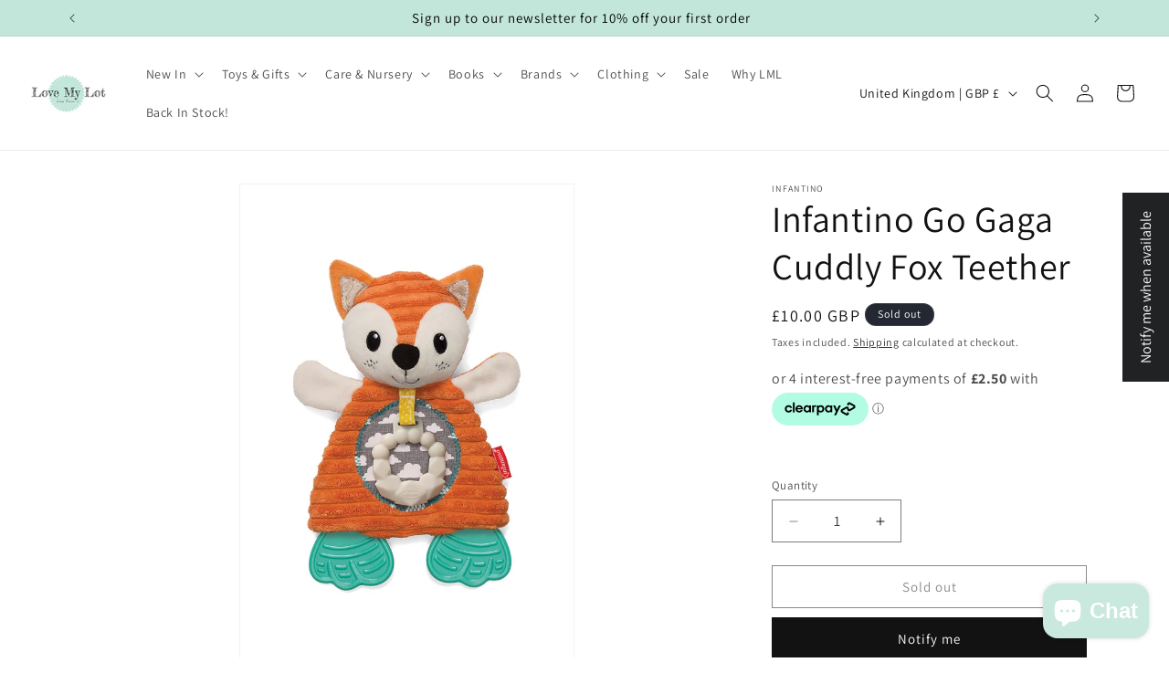

--- FILE ---
content_type: text/javascript; charset=utf-8
request_url: https://www.lovemylot.com/products/infantino-go-gaga-cuddly-fox-teether.js
body_size: 1167
content:
{"id":5393924751513,"title":"Infantino Go Gaga Cuddly Fox Teether","handle":"infantino-go-gaga-cuddly-fox-teether","description":"\u003cp\u003eBabies will go gaga for this very cuddly fox character that’s fun to squish and perfect for little one’s who love to nibble.\u003c\/p\u003e\r\n\u003cp\u003eThe comforter has a fabric body; head and arms; whilst its feet provide teething surface. It also has an additional textured teething ring.\u003c\/p\u003e\r\n\u003cul\u003e\r\n\u003cli\u003e\u003cb\u003eFeatures\u003c\/b\u003e\u003c\/li\u003e\r\n\u003cli\u003eSoft; textured buddy with deluxe fabric and prints\u003c\/li\u003e\r\n\u003cli\u003eSilicone textured teething ring\u003c\/li\u003e\r\n\u003cli\u003eChewy feet and button for teething\u003c\/li\u003e\r\n\u003cli\u003eFun crinkle sounds for baby to explore\u003c\/li\u003e\r\n\u003cli\u003eBPA free\u003c\/li\u003e\r\n\u003cli\u003eSuitable from Birth+\u003c\/li\u003e\r\n\u003c\/ul\u003e","published_at":"2020-07-13T18:00:20+01:00","created_at":"2020-07-13T16:50:21+01:00","vendor":"Infantino","type":"Baby","tags":["BOX OF CHEER_","INFANTINO GO GAGA JITTERY FOX_","INFANTINO GO GAGA PLAYTIME FOX PAL_","INFANTINO GO GAGA SPIRAL CAR SEAT ACTIVITY TOY_","teether","Toy"],"price":1000,"price_min":1000,"price_max":1000,"available":false,"price_varies":false,"compare_at_price":1000,"compare_at_price_min":1000,"compare_at_price_max":1000,"compare_at_price_varies":false,"variants":[{"id":35071964479641,"title":"Default Title","option1":"Default Title","option2":null,"option3":null,"sku":"32354","requires_shipping":true,"taxable":true,"featured_image":{"id":17876241088665,"product_id":5393924751513,"position":3,"created_at":"2020-07-13T16:50:21+01:00","updated_at":"2020-07-13T16:50:21+01:00","alt":null,"width":600,"height":900,"src":"https:\/\/cdn.shopify.com\/s\/files\/1\/0424\/2797\/3785\/products\/imageLarge1_171_3f503247-5aff-4558-817c-671a841b2ed1.jpg?v=1594655421","variant_ids":[35071964479641]},"available":false,"name":"Infantino Go Gaga Cuddly Fox Teether","public_title":null,"options":["Default Title"],"price":1000,"weight":100,"compare_at_price":1000,"inventory_management":"shopify","barcode":"32354","featured_media":{"alt":null,"id":10050405826713,"position":3,"preview_image":{"aspect_ratio":0.667,"height":900,"width":600,"src":"https:\/\/cdn.shopify.com\/s\/files\/1\/0424\/2797\/3785\/products\/imageLarge1_171_3f503247-5aff-4558-817c-671a841b2ed1.jpg?v=1594655421"}},"requires_selling_plan":false,"selling_plan_allocations":[]}],"images":["\/\/cdn.shopify.com\/s\/files\/1\/0424\/2797\/3785\/products\/1709x2560imageLarge1_171_10da5ff1-a68a-431b-91f4-06d0fd61a619.jpg?v=1594655421","\/\/cdn.shopify.com\/s\/files\/1\/0424\/2797\/3785\/products\/1709x2560imageLarge2_171_dfb9b207-1669-4811-9c7f-78dcf6753ecf.jpg?v=1594655421","\/\/cdn.shopify.com\/s\/files\/1\/0424\/2797\/3785\/products\/imageLarge1_171_3f503247-5aff-4558-817c-671a841b2ed1.jpg?v=1594655421"],"featured_image":"\/\/cdn.shopify.com\/s\/files\/1\/0424\/2797\/3785\/products\/1709x2560imageLarge1_171_10da5ff1-a68a-431b-91f4-06d0fd61a619.jpg?v=1594655421","options":[{"name":"Title","position":1,"values":["Default Title"]}],"url":"\/products\/infantino-go-gaga-cuddly-fox-teether","media":[{"alt":null,"id":10050405728409,"position":1,"preview_image":{"aspect_ratio":0.667,"height":1005,"width":670,"src":"https:\/\/cdn.shopify.com\/s\/files\/1\/0424\/2797\/3785\/products\/1709x2560imageLarge1_171_10da5ff1-a68a-431b-91f4-06d0fd61a619.jpg?v=1594655421"},"aspect_ratio":0.667,"height":1005,"media_type":"image","src":"https:\/\/cdn.shopify.com\/s\/files\/1\/0424\/2797\/3785\/products\/1709x2560imageLarge1_171_10da5ff1-a68a-431b-91f4-06d0fd61a619.jpg?v=1594655421","width":670},{"alt":null,"id":10050405793945,"position":2,"preview_image":{"aspect_ratio":0.667,"height":1005,"width":670,"src":"https:\/\/cdn.shopify.com\/s\/files\/1\/0424\/2797\/3785\/products\/1709x2560imageLarge2_171_dfb9b207-1669-4811-9c7f-78dcf6753ecf.jpg?v=1594655421"},"aspect_ratio":0.667,"height":1005,"media_type":"image","src":"https:\/\/cdn.shopify.com\/s\/files\/1\/0424\/2797\/3785\/products\/1709x2560imageLarge2_171_dfb9b207-1669-4811-9c7f-78dcf6753ecf.jpg?v=1594655421","width":670},{"alt":null,"id":10050405826713,"position":3,"preview_image":{"aspect_ratio":0.667,"height":900,"width":600,"src":"https:\/\/cdn.shopify.com\/s\/files\/1\/0424\/2797\/3785\/products\/imageLarge1_171_3f503247-5aff-4558-817c-671a841b2ed1.jpg?v=1594655421"},"aspect_ratio":0.667,"height":900,"media_type":"image","src":"https:\/\/cdn.shopify.com\/s\/files\/1\/0424\/2797\/3785\/products\/imageLarge1_171_3f503247-5aff-4558-817c-671a841b2ed1.jpg?v=1594655421","width":600}],"requires_selling_plan":false,"selling_plan_groups":[]}